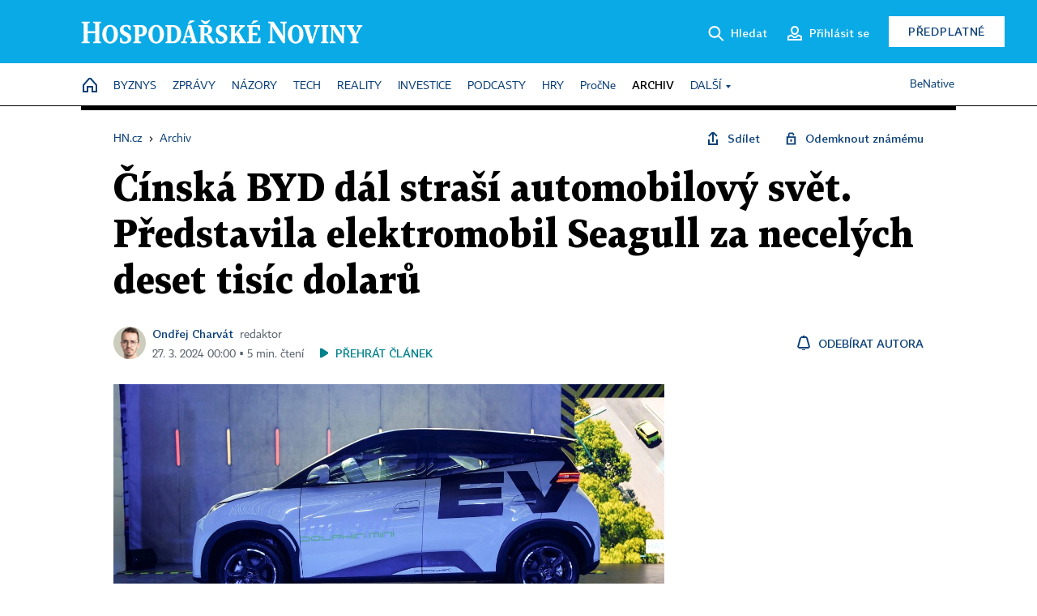

--- FILE ---
content_type: text/html; charset=windows-1250
request_url: https://archiv.hn.cz/c1-67308270-cinsky-byd-dal-strasi-automobilovy-svet-predstavil-elektromobil-seagull-za-necelych-deset-tisic-dolaru
body_size: 80747
content:
<!DOCTYPE html>
<!-- fe5; [1.5111] -->
<html lang="cs">
<head>
	<meta charset="windows-1250">
	<meta name="language" content="cs">
	<title>Čínská BYD dál straší automobilový svět. Představila elektromobil Seagull za necelých deset tisíc dolarů | Hospodářské noviny (HN.cz)</title>


	<meta name="viewport" content="initial-scale=1.0, width=device-width">
	<meta name="description" content="Největší výrobce elektroaut na světě, čínská firma BYD, vypustila do světa nový vůz. Cena modelu Seagull bere dech a evropským i americkým výrobcům musí nutně přidělávat vrásky. Auto se na čínském trhu prodává v přepočtu za 9700 dolarů (tedy zhruba 225 tisíc korun). Malý vůz vedle ceny láká i svou...">
	<meta name="keywords" content="BYD, elektromobilita, elektromobil, auto, automobilový průmysl, automobilový trh, prodej, Volkswagen, Škoda Auto, Tesla, newsletter Byznys, newsletter Peníze">
	<meta name="author" content="Ondřej Charvát">
	<meta name="copyright" content="&copy; 2026 Economia, a.s.">
	<meta name="referrer" content="no-referrer-when-downgrade">
	<meta name="robots" content="max-image-preview:standard">
	<meta name="robots" content="max-snippet:-1">

	<meta name="facebook-domain-verification" content="1vzl0v0f1vma5x4519sbv50ibgqhl1">

	
	<meta property="fb:pages" content="93433992603">
	<meta property="fb:admins" content="1612230751">
	<meta property="fb:app_id" content="160152434038663">

	<meta property="og:site_name" content="Hospodářské noviny (HN.cz)">
	<meta property="og:email" content="hn@economia.cz">
	<meta property="og:phone_number" content="+420233071111">
	<meta property="og:fax_number" content="+420224800370">
	<meta property="article:publisher" content="https://www.facebook.com/hospodarky">
	<meta name="twitter:site" content="@hospodarky">

		<link rel="canonical" href="https://archiv.hn.cz/c1-67308270-cinsky-byd-dal-strasi-automobilovy-svet-predstavil-elektromobil-seagull-za-necelych-deset-tisic-dolaru">
				
					
	<meta name="googlebot" content="noarchive,snippet">

	<meta property="og:type" content="article">
	<meta property="og:url" content="https://hn.cz/c1-67308270-cinsky-byd-dal-strasi-automobilovy-svet-predstavil-elektromobil-seagull-za-necelych-deset-tisic-dolaru">
	<meta property="og:title" content="Čínská BYD dál straší automobilový svět. Představila elektromobil Seagull za necelých deset tisíc dolarů">
	<meta property="og:description" content="Největší výrobce elektroaut na světě, čínská firma BYD, vypustila do světa nový vůz. Cena modelu Seagull bere dech a evropským i americkým výrobcům musí nutně přidělávat vrásky. Auto se na čínském trhu prodává v přepočtu za 9700 dolarů (tedy zhruba 225 tisíc korun). Malý vůz vedle ceny láká i svou...">
	<meta property="og:image" content="https://img.ihned.cz/attachment.php/740/79277740/t2gnTIl0OUBw93JNPVKMuWhxQkiSHGod/tag_reuters.com_2024_newsml_RC2TB6AH4CJ5_1705108189_1_.jpg">
	<meta property="og:locale" content="cs_CZ">

		<meta property="article:published_time" content="2024-03-27T00:00:00+01:00">
	<meta property="article:tag" content="BYD, elektromobilita, elektromobil, auto, automobilový průmysl, automobilový trh, prodej, Volkswagen, Škoda Auto, Tesla, newsletter Byznys, newsletter Peníze">
	<meta property="article:section" content="HN">
	<meta name="news_keywords" content="BYD, elektromobilita, elektromobil, auto, automobilový průmysl, automobilový trh, prodej, Volkswagen, Škoda Auto, Tesla, newsletter Byznys, newsletter Peníze">

	<meta name="twitter:card" content="summary_large_image">
	<meta name="twitter:creator" content="charvat_ondrej">	<meta name="twitter:title" content="Čínská BYD dál straší automobilový svět. Představila elektromobil Seagull za necelých deset tisíc dolarů">
	<meta name="twitter:description" content="Největší výrobce elektroaut na světě, čínská firma BYD, vypustila do světa nový vůz. Cena modelu Seagull bere dech a evropským i americkým výrobcům musí nutně přidělávat vrásky. Auto se na čínském trhu prodává v přepočtu za 9700 dolarů (tedy zhruba 225 tisíc korun). Malý vůz vedle ceny láká i svou...">
	<meta name="twitter:image" content="https://img.ihned.cz/attachment.php/740/79277740/t2gnTIl0OUBw93JNPVKMuWhxQkiSHGod/tag_reuters.com_2024_newsml_RC2TB6AH4CJ5_1705108189_1_.jpg">
	<meta name="twitter:url" content="https://hn.cz/c1-67308270-cinsky-byd-dal-strasi-automobilovy-svet-predstavil-elektromobil-seagull-za-necelych-deset-tisic-dolaru">

	<link href="//hn.cz/css/v3/styles.css?26010715" rel="stylesheet" type="text/css">

	
<!-- Google Tag Manager -->
<script>(function(w,d,s,l,i){w[l]=w[l]||[];w[l].push({'gtm.start':
new Date().getTime(),event:'gtm.js'});var f=d.getElementsByTagName(s)[0],
j=d.createElement(s),dl=l!='dataLayer'?'&l='+l:'';j.async=true;j.src=
'//www.googletagmanager.com/gtm.js?id='+i+dl;f.parentNode.insertBefore(j,f);
})(window,document,'script','dataLayer','GTM-NPKTHP');</script>
<!-- End Google Tag Manager -->

	<script src="https://apis.google.com/js/client:platform.js?onload=start"></script>
	<script src="//hn.cz/js/vendor/jquery.js"></script>
	<script src="//hn.cz/js/vendor/jquery.cookie.js"></script>

	<script src="//hn.cz/js/cmp-init.js?21121616" charset="UTF-8"></script>
	<script src="//hn.cz/js/cmp-loader.js?25033113" charset="UTF-8"></script>

	<script src="//hn.cz/js/vendor/swiper-bundle.min.js"></script>
	<script src="https://asset.stdout.cz/fe/external/iframe.js" id="videohub_jscore"></script>
	<script src="//hn.cz/js/common.js?25121114" charset="UTF-8"></script>
	<script src="//hn.cz/js/sh.js?25070812" charset="UTF-8"></script>

	<script src="//hn.cz/js/oauth.js?25060911" charset="UTF-8" id="oauth-script" data-google-oauth-client-id="620603146776-l72im3egblf6h540rtcsb268554hcvl7.apps.googleusercontent.com"></script>
	<script src="//hn.cz/js/v2/payments_article_purchase.js?24060615" charset="UTF-8"></script>
	<script src="//hn.cz/js/jquery.modal-overlay.js?25093011" charset="UTF-8"></script>
	<script src="//hn.cz/js/jquery.modal-menu.js?24012515" charset="UTF-8"></script>
	<script src="//hn.cz/js/jquery.gallery.js?22101710" charset="UTF-8"></script>
	<script src="//hn.cz/js/jquery.iobjects.js?25121515" charset="UTF-8"></script>

	<script src="//hn.cz/js/v3/plugins.js?26012014" charset="UTF-8"></script>
	<script src="//hn.cz/js/tts.js?25101315" charset="UTF-8"></script>
	<script src="//hn.cz/js/v3/main.js?25101315" charset="UTF-8"></script>

	
	<link rel="icon" href="//hn.cz/img/v3/hn-icon.svg">
	<link rel="mask-icon" href="//hn.cz/img/v3/hn-icon.svg" color="#ffffff">
	<link rel="apple-touch-icon" href="//hn.cz/img/v3/hn-touch-icon.png">
	<meta name="theme-color" content="#ffffff">
	<link rel="manifest" href="https://hn.cz/js/manifests/HN_manifest.json"><!-- -->
	

	
	<script type="application/ld+json">
	{
		"@context": "https://schema.org",
		"@type": "NewsArticle",
		"publisher": {
			"@type": "Organization",
			"name": "Economia, a.s.",
			"logo": {
				"@type": "ImageObject",
				"url": "https://hn.cz/img/economia_logo.jpg"
			}
		},

		"url": "https://archiv.hn.cz/c1-67308270-cinsky-byd-dal-strasi-automobilovy-svet-predstavil-elektromobil-seagull-za-necelych-deset-tisic-dolaru",
		"mainEntityOfPage": "https://archiv.hn.cz/c1-67308270-cinsky-byd-dal-strasi-automobilovy-svet-predstavil-elektromobil-seagull-za-necelych-deset-tisic-dolaru",
		"headline": "Čínská BYD dál straší automobilový svět. Představila elektromobil Seagull za necelých deset tisíc dolarů",
		"image": "https://img.ihned.cz/attachment.php/740/79277740/t2gnTIl0OUBw93JNPVKMuWhxQkiSHGod/tag_reuters.com_2024_newsml_RC2TB6AH4CJ5_1705108189_1_.jpg",
		"datePublished": "2024-03-27T00:00:00+01:00",
		"dateModified": "2024-03-27T00:00:00+01:00",
		"author": {
			"@type": "Person",
			"name": "Ondřej Charvát"
		},
		"description": "Největší výrobce elektroaut na světě, čínská firma BYD, vypustila do světa nový vůz. Cena modelu Seagull bere dech a evropským i americkým výrobcům musí nutně přidělávat vrásky. Auto se na čínském trhu prodává v přepočtu za 9700 dolarů (tedy zhruba 225 tisíc korun). Malý vůz vedle ceny láká i svou...",

		"isAccessibleForFree": "False",
		"hasPart": {
			"@type": "WebPageElement",
			"isAccessibleForFree": "False",
			"cssSelector": ".paywall-part"
		}
	}
	</script>

<script src="//hn.cz/js/v3/microeshop.js?25070714" charset="UTF-8"></script>
<script>
var microeshop = new _MICROESHOP({
	shopKey: 'hn',
	articleId: 67308270,
	productsListTarget: '.products-list',
	waitingStages: [20,45],
	templates: {
		productItem: '#microeshop_screens .templates .product-item',
		selectedProductItem: '#microeshop_screens .templates .selected-product',
		savedCardItem: '#microeshop_screens .templates .saved-card',
		loggedUserItem: '#microeshop_screens .templates .logged-user',

		screenProducts: '#microeshop_screens .screen-products',
		screenLogin: '#microeshop_screens .screen-login',
		screenHasProduct: '#microeshop_screens .screen-has-subscription',
		screenPayment: '#microeshop_screens .screen-payment',
		screenPaymentStatus: '#microeshop_screens .screen-paymentstatus',

		loadingSpinner: '#microeshop_screens .templates .loading-dialog'
	},
	events: {
		onShow: function() {
			this._sendGA4Event('ec.item_view');
			this.screenProductSelection();
		},
		onProductSelect: function(product) {
			var node = this.contentWrapper.find('.product-'+product.id);
			node.parent().find('.selected').removeClass('selected');
			node.addClass('selected');
			this.contentWrapper.find('.action-login .price').text(product.price_to_pay);
			this._sendGA4Event('ec.add_to_cart');
		},
		onTokenSelect: function(token) {
			var node = this.contentWrapper.find('.card-token-'+token);
			node.parent().find('.selected').removeClass('selected');
			node.addClass('selected');
		},
		onOrderCreated: function() {
			this._sendGA4Event('ec.begin_checkout');
			this.screenPaymentStatus('waiting');
		},
		onOrderCreateFailed: function(error) {
			this.screenPaymentStatus('failed', error);
		},
		onOrderStateChecked: function(response) {
			if(response.status === false) {
				this.screenPaymentStatus('failed');
				return;
			}
			if(response.check_again === false) {
				if(response.payment_status === 'ok') {
					this._sendGA4Event('ec.purchase');
				}
				this.screenPaymentStatus(response.payment_status, response.payment_error);
				return;
			}

			this._checkOrderState();
		},
		onCardWidgetShow: function() {
			this.contentWrapper.find('.buttons').removeClass('hidden');
		},
		onCardWidgetSuccess: function() {
			this.contentWrapper.find('.buttons').addClass('hidden');
			var target = this.contentWrapper.find('.screen-payment .widget-wrapper');
			target.empty();
			this._showLoading(target);
		},
		onPaymentStatusScreenShow: function(screen, status, error) {
			if(status === 'ok') {
				$('.target-email', screen).text(this.state.user.email);
			}
		}
	},
	createDialog: function(content) {
		pulldown._overlay(
			$('<div>', { class: 'microeshop-wrapper' }).append(content),
			true,
			"microeshop-overlay"
		);
		return $('.microeshop-overlay .microeshop-wrapper');
	},
	createProductItem: function(data) {
		return this._hydrate('productItem', data);
	},
	createSelectedProductItem: function(data) {
		return this._hydrate('selectedProductItem', data);
	},
	createLoadingWidget: function() {
		return this.templates.loadingSpinner.clone();
	},
	createUserHasProductDialog: function(status, screen) {
		$('.target-email', screen).text(this.state.user.email);
		return screen;
	},
	getLoggedUser: function() {
		return ecoLogin && ecoLogin.user_email ? {
			email: ecoLogin.user_email,
			logged: ecoLogin.logged
		} : null;
	},
	createOauthLoginForm: function(state) {
		// nacteni soc metod

		var services = [];
		var oauthContainer = state.find('.login-methods');
		var servicesBtns = oauthContainer.find('.oauth_button');

		var callback = $.proxy((response) => {
			$('.oauth_error_wrapper, .oauth_error_wrapper > *', this.contentWrapper).removeClass("visible");
			$('.oauth_error_wrapper .error-unknown', this.contentWrapper).addClass('visible');

			if(response.status !== 'success') {
				$('.oauth_error_wrapper', this.contentWrapper).addClass("visible");
				if($('.oauth_error_wrapper .error-'+response.code, this.contentWrapper).length) {
					$('.oauth_error_wrapper .error-unknown', this.contentWrapper).removeClass('visible');
				}
				$('.oauth_error_wrapper .error-'+response.code, this.contentWrapper).addClass("visible");
				return;
			}
			if(ecoLogin) {
				ecoLogin.loadUserInfo(false);
			}

			this.screenLogin();
		}, this);

		for(var i=0;i<servicesBtns.length;i++) {
			var btn = $(servicesBtns[i]);
			btn.data('after_login_callback', callback);
			services.push(btn.data('service'));
		}
		oAuthLogin.init(services, oauthContainer);
		if(services.length > 0) {
			state.find('.oauth').removeClass('hidden');
		}
		return state;
	}
});

var microeshop_anchors = function(selector) {
	$(selector)
		.prop('href', 'javascript:void(0);')
		.click(function () {
			if ($(this).hasClass('in-progress')) { return; }
			$(this).addClass('in-progress');
			var index = 0;
			if ($(this).data('product-by-index')) { index = parseInt($(this).data('product-by-index'), 10); }
			if (microeshop.init(index)) {
				pulldown.microeshop();
			} else {
				alert('Omlouváme se, nepodařilo se načíst produkty nebo došlo k jiné chybě. Zkuste to prosím později.');
			}
			$(this).removeClass('in-progress');
		})
	;
};

$(document).ready(function() {
	microeshop.init();	microeshop_anchors('.microeshop-anchor, .offer-microeshop-anchor');
});

</script>

		<script>
			var tts;
			$(function(){ tts = new _TTS({ hintBox: null }); });
		</script>
	
<script>
	IHNED_meta.article = {
		id:			67308270,
		canonical:	'https://archiv.hn.cz/c1-67308270-cinsky-byd-dal-strasi-automobilovy-svet-predstavil-elektromobil-seagull-za-necelych-deset-tisic-dolaru',
		pubdate:	'2024-03-26 16:19:00',
		title:		'Čínská BYD dál straší automobilový svět. Představila elektromobil Seagull za necelých deset tisíc dolarů',
		preview_image: 'https://img.ihned.cz/attachment.php/810/79277810/dkgFVMuN4nLcSibGp5t0sBfT3WQEKHOv/MX-2.jpg',
		source:		10000100,
		source_name: 'HN.HN.CZ',
		subsource:	10000232,
		slot:		11019100,
		subslot:	11138270,
		authors:	['Ondřej Charvát'],
		tags:		['BYD','elektromobilita','elektromobil','auto','automobilový průmysl','automobilový trh','prodej','Volkswagen','Škoda Auto','Tesla','newsletter Byznys','newsletter Peníze'],
		chains:		'10010060,10003550,10084500,10078290,10078440',
		locked:		true,
		paywall_type:	'hard',
		locked_for_user: true,
		lock_status:	''
	};

	$(document).ready(function() { GA4.article_detail(); });
</script>

		<script type="text/javascript">
		var page = {
			section: 'archiv',
			subsection: '',
			ga4_type: 'detail'
		};

		sh_b.ts = '1769001722';

		_saseco.push_keywords('BYD;elektromobilita;elektromobil;auto;automobilový průmysl;automobilový trh;prodej;Volkswagen;Škoda Auto;Tesla;newsletter Byznys;newsletter Peníze');
		_saseco.set_site('ihned');
		_saseco.set_area('default');
		_saseco.set_targets_id('67308270');
		</script>
<script src="https://ai.hn.cz/pub/loader.min.js?202503" charset="UTF-8" async></script>
<script>

		var p = '0A0000_d';
		var branding_cfg = {};

		
		if (0) _saseco.targets.ap='1z';
		if (0) {
			_saseco.targets.ap=1;
			ppc_1_enabled = false;
			seznam_ads_enabled = false;
		} else if (seznam_ads_enabled) {
			eco_cmp_queue.push({
				'cmd': 'checkByPreset',
				'preset': 'seznam',
				'callback': function() {
					if (!isFromSeznam(true)) { return; }
					_saseco.targets.ab='sez';
					seznam_ads = true;
				}
			});
		}

		if (typeof branding_cfg.brand !== 'undefined' && typeof branding_cfg.brand.SAS !== 'undefined' && branding_cfg.brand.SAS) {
			_saseco.targets.ab = branding_cfg.brand.SAS;
		}

		if ($.cookie('user__aamhash')) { var aamDeclaredID = $.cookie('user__aamhash'); }

		
	_saseco.targets.template='article';

	</script>

	
	
		<script src="//hn.cz/js/gemius.js?22021711"></script>
		
	
	<script src="//hn.cz/js/ga4.js?26012014" charset="UTF-8"></script>

	<script type="text/javascript">
	
		window._sasic_queue = window._sasic_queue || [];
		window._sashec_queue = window._sashec_queue || [];
		window.AlsOptions = { tag: 'hn' };
		document.write('<sc' + 'ript type="text/javascript" src="' + '//prod-snowly-sasic.stdout.cz/dist/hn/sasic.min.js' + '" onLoad="_sasic.init()"></sc' + 'ript>');
		document.write('<sc' + 'ript type="text/javascript" src="' + '//prod-snowly-sasic.stdout.cz/libs/sashec-connector.min.js' + '" onLoad="_sashec.init()"></sc' + 'ript>');
		_sashec_queue.push(['group', { site:_saseco.get_site(), area:_saseco.get_area(), keyword:_saseco.keywords, targets:_saseco.targets, callback: _saseco.callback }]);
	
	</script>

</head>
<body class="bt90 body0 page-0A0000_d s2-A page-article-detail article-detail article-67308270" id="top">
	
<!-- Google Tag Manager (noscript) -->
<noscript><iframe src="https://www.googletagmanager.com/ns.html?id=GTM-NPKTHP" height="0" width="0" style="display:none;visibility:hidden"></iframe></noscript>
<!-- End Google Tag Manager (noscript) -->


	<header>
		<div class="header-wrapper">
			<div class="hn-lista">
				<div class="wrapper">
					<div class="logo">
						<a href="https://hn.cz/">
							<img src="https://hn.cz/img/v3/logo_hospodarske_noviny.svg" alt="Hospodářské noviny">
						</a>
					</div>
					<div class="menu-right">
						<a href="javascript:;" class="button simple button-search" onclick="$('.header-search').removeClass('hidden'); $('.header-search .search-what').focus();"><span class="ico ico-search"></span><span class="after">Hledat</span></a>
						<span class="button-tts desktop-only" title="Zobrazit playlist audio článků"></span>
						<span class="button-pocket desktop-only" title="Články uložené na později"></span>
						<a href="javascript:;" class="button simple button-login desktop-only"><span class="ico ico-profile"><span class="initials"></span></span><span class="text-not-logged after">Přihlásit se</span><span class="text-logged after">Můj účet</span></a>
						<a href="https://predplatne.hn.cz/" target="_blank" class="button inverted button-subscription" onclick="GA4.button_click($(this), 'subscription');">Předplatné</a>
						<a href="javascript:;" class="button simple button-menu-trigger no-desktop" onclick="header.toggleMobileMenu();"><span class="ico ico-menu"></span></a>
					</div>
					<form class="header-search hidden" action="https://hn.cz/#result" method="GET">
						<input type="text" name="search[what]" class="search-what" data-type="main" placeholder="Hledat na HN.cz ...">
						<button class="button search-button ico-search"><span class="desktop-only">Hledat</span></button>
						<span class="ico-close" onclick="$('.header-search').addClass('hidden');"></span>
						<input type="hidden" name="p" value="000000_search">
					</form>
				</div>
			</div>
			<div class="menu-wrapper">
				<div class="wrapper">
					<div class="menu-header">
						<div class="wrapper">
							<span class="button-tts" title="Zobrazit playlist audio článků"></span>
							<span class="button-pocket" title="Články uložené na později"></span>
							<a href="javascript:;" class="button simple button-login"><span class="ico ico-profile"><span class="initials"></span></span><span class="text-not-logged">Přihlásit se</span><span class="text-logged">Můj účet</span></a>
							<a href="https://predplatne.hn.cz/" target="_blank" class="button inverted button-subscription" onclick="GA4.button_click($(this), 'subscription');">Předplatné</a>
						</div>
					</div>
					
						<div class="menu">
	<nav class="navig" data-position="header">
			<ul class="swiper-wrapper ">
			<li class="swiper-slide home menu-home"><a href="https://hn.cz/" title="" target="_self"><span>Home</span></a></li>
			<li class="swiper-slide menu-byznys"><a href="https://byznys.hn.cz/" title="" target="_self"><span>Byznys</span></a></li>
			<li class="swiper-slide menu-zpravy"><a href="https://zpravy.hn.cz/" title="" target="_self"><span>Zprávy</span></a></li>
			<li class="swiper-slide menu-nazory"><a href="https://nazory.hn.cz/" title="" target="_self"><span>Názory</span></a></li>
			<li class="swiper-slide menu-tech"><a href="https://tech.hn.cz/" title="" target="_self"><span>Tech</span></a></li>
			<li class="swiper-slide menu-reality"><a href="https://byznys.hn.cz/reality/" title="" target="_self"><span>Reality</span></a></li>
			<li class="swiper-slide menu-investice"><a href="https://investice.hn.cz/" title="" target="_self"><span>Investice</span></a></li>
			<li class="swiper-slide menu-podcasty"><a href="https://podcasty.hn.cz/" title="" target="_self"><span>Podcasty</span></a></li>
			<li class="swiper-slide menu-hry"><a href="https://hn.cz/hry" title="" target="_self"><span>Hry</span></a></li>
			<li class="swiper-slide capitalize"><a href="https://procne.hn.cz/" title="" target="_self"><span>PročNe</span></a></li>
			<li class="swiper-slide menu-archiv"><a href="https://archiv.hn.cz/" title="" target="_self"><span>Archiv</span></a></li>
			<li class="swiper-slide submenu-anchor" data-submenu="submenu_163100"><span title="">Další</span></li>
		</ul>

									<div class="sub-menu hidden" id="submenu_163100">
									<ul class="swiper-wrapper menu-links">
			<li class="swiper-slide "><a href="https://hn.cz/tagy/Jak-nastartovat-sever-357605" title="" target="_self"><span>Jak nastartovat sever</span></a></li>
			<li class="swiper-slide "><a href="https://specialy.hn.cz/" title="" target="_self"><span>Speciály HN</span></a></li>
			<li class="swiper-slide "><a href="https://vikend.hn.cz/" title="" target="_self"><span>Víkend</span></a></li>
			<li class="swiper-slide "><a href="https://stavba.hn.cz/" title="" target="_self"><span>Magazín Stavba</span></a></li>
			<li class="swiper-slide "><a href="https://hn.cz/knihy-hn" title="" target="_self"><span>Knihy HN</span></a></li>
		</ul>

									<ul class="swiper-wrapper menu-links">
			<li class="swiper-slide "><a href="https://eventy.hn.cz/" title="" target="_self"><span>Eventy</span></a></li>
			<li class="swiper-slide "><a href="https://hn.cz/tagy/Green-Deal-355623" title="" target="_self"><span>Green Deal</span></a></li>
			<li class="swiper-slide "><a href="https://hn.cz/inovatori/" title="" target="_self"><span>Inovátoři roku</span></a></li>
			<li class="swiper-slide "><a href="https://byznys.hn.cz/zenyceska/" title="" target="_self"><span>Top ženy</span></a></li>
			<li class="swiper-slide "><a href="https://nejbanka.hn.cz/" title="" target="_self"><span>Nej banka / Nej pojišťovna</span></a></li>
		</ul>

									<ul class="swiper-wrapper menu-links">
			<li class="swiper-slide "><a href="https://predplatne.hn.cz/" title="" target="_self"><span>Předplatné</span></a></li>
			<li class="swiper-slide "><a href="https://hn.cz/tiraz/" title="" target="_self"><span>Redakce</span></a></li>
			<li class="swiper-slide "><a href="https://www.economia.cz/ceniky-inzerce/" title="" target="_self"><span>Inzerce</span></a></li>
			<li class="swiper-slide "><a href="https://www.economia.cz/contact/" title="" target="_self"><span>Kontakty</span></a></li>
			<li class="swiper-slide "><a href="https://hn.cz/news/" title="" target="_self"><span>Newslettery</span></a></li>
		</ul>

									<ul class="swiper-wrapper menu-links">
			<li class="swiper-slide "><a href="https://ekonom.cz/" title="" target="_self"><span>Ekonom</span></a></li>
			<li class="swiper-slide "><a href="https://logistika.ekonom.cz/" title="" target="_self"><span>Logistika</span></a></li>
			<li class="swiper-slide "><a href="https://pravniradce.ekonom.cz/" title="" target="_self"><span>Právní rádce</span></a></li>
			<li class="swiper-slide "><a href="https://hn.cz/hry" title="" target="_self"><span>Hry</span></a></li>
			<li class="swiper-slide "><a href="https://www.economia.cz/" title="" target="_self"><span>Economia</span></a></li>
		</ul>

						</div>
			
			<ul class="swiper-wrapper ">
			<li class="swiper-slide menu-benative capitalize"><a href="https://benative.hn.cz/" title="" target="_self"><span>BeNative</span></a></li>
		</ul>

	
	</nav>
</div>

					
				</div>
			</div>
			<div class="hidden">
				<div class="account-menu">
					<div class="profile">
						<span class="image no-image"><span class="initials"></span></span>
						<div class="name"></div>
					</div>
					<ul class="menu-links">
						<li><a href="https://ucet.hn.cz" class="menu-item item-account">Nastavení účtu</a></li>
						<li><a href="https://ucet.hn.cz/predplatne/" class="menu-item item-subscriptions">Moje předplatné</a></li>
						<li><a href="javascript:;" class="menu-item item-logout">Odhlásit se</a></li>
					</ul>
				</div>
			</div>
		</div>
	</header>
	<script>
				$('.menu:not(.submenu) .menu-archiv').addClass("active");
		header.init();
	</script>

	<!-- a wrapper -->
	<div id="brand-a" class="brand-a"><div id="brand-b" class="brand-b"><div id="brand-c" class="brand-c">

	<!-- all-wrapper -->
	<div class="all-wrapper">

		<div class="a-wrapper leader">
	<div id="a-leader" class="a-content">
		<script type="text/javascript">
	_saseco.queue_push(['position','a-leader',{size:['leader','79a','91a','92a','11a','21a']}]);
</script>
	</div>
</div>
		<div class="a-wrapper strip-1">
	<div id="a-strip-1" class="a-content">
		<script type="text/javascript">
			_saseco.queue_push(['position','a-strip-1',{ size:'strip', pos:'1', async:false }]);
		</script>
	</div>
</div>

		<div class="content">
		<!-- content start -->



	<div class="article-header gap">
	<div class="wrapper-fixed"><div class="wrapper">
		<div class="tools">
			

<div class="breadcrumbs">
	<a href="https://hn.cz/"><span>HN.cz</span></a>
	<span>&rsaquo;</span>
			<a href="https://archiv.hn.cz"><span>Archiv</span></a>
									</div>

			<div class="article-sharing">
				<span class="article-sharing-bg" onclick="$('.article-sharing').toggleClass('unpacked');"></span>
				<span class="ico-menu-small" onclick="$('.article-sharing').toggleClass('unpacked');"></span>
				<div class="article-sharing-wrap">
					<a href="javascript:;" class="button simple with-icon" id="button-share" title="Sdílet"><span class="ico ico-share"></span><span class="after">Sdílet</span></a>
										<a href="javascript:;" class="button simple with-icon" id="button-opentofriend" title="Odemknout známému"><span class="ico ico-lock-open blue"></span><span class="after">Odemknout známému</span></a>
				</div>
			</div>
		</div>
				<h1 class="tts-prop-name tts-part" data-url="https://archiv.hn.cz/c1-67308270-cinsky-byd-dal-strasi-automobilovy-svet-predstavil-elektromobil-seagull-za-necelych-deset-tisic-dolaru"
		    data-tts-prop="name" data-tts-part="0">Čínská BYD dál straší automobilový svět. Představila elektromobil Seagull za necelých deset tisíc dolarů</h1>
	</div></div>
	<div class="article-meta">
		<div class="article-meta-wrap">
											<div class="authors tts-prop-author tts-part" data-tts-prop="author" data-tts-part="0">
											<span class="photos">
							<a href="https://hn.cz/autori/ondrej-charvat-19627900">
																							<img src="https://img.ihned.cz/attachment.php/390/80208390/HIPcLwAat4091v5GEJWiupCr2Ogl3qRs/Charvat_Ondrej_WebBAR.png" title="Ondřej Charvát" />
															</a>
						</span>
						<a href="https://hn.cz/autori/ondrej-charvat-19627900">Ondřej Charvát</a><span class="work-position">redaktor</span>									</div>
																			<div class="publish_date time">
																<span>27. 3. 2024&nbsp;00:00&nbsp;&squf;
				5&nbsp;min.&nbsp;čtení</span>
				&nbsp; &nbsp; <span id="tts-start-wrap"><span id="tts-start" class="tts-status-bar"></span><span id="tts-player-micro" class="inactive"><span class="tts-status-bar"></span><span class="tts-progress-bar micro empty"></span></span></span>
			</div>
		</div>
														<div class="author-subscribe">
													<a href="javascript:" class="object-subscribe ico ico-bell"
							   onclick="object_subscription.switch($(this),3,19627900,'Ondřej Charvát','fill');"
							   title="Odebírat články autora: Ondřej Charvát"
							   data-add="Odebírat autora" data-remove="Zrušit odběr"
							   data-target=".article-meta-wrap .authors > a:nth-child(2)"><span>Odebírat autora</span></a>
												</div>
					
		
	</div>
</div>

<div class="wrapper-cols gap-big">
	<div class="column col1">
		<div class="article-primary-area" id="articlePrimaryTarget">
		<div class="main-image">
		<div class="article-image-wrapper image-wrapper">
			<img src="https://img.ihned.cz/attachment.php/740/79277740/t2gnTIl0OUBw93JNPVKMuWhxQkiSHGod/tag_reuters.com_2024_newsml_RC2TB6AH4CJ5_1705108189_1_.jpg" alt="tag reuters com 2024 newsml RC2TB6AH4CJ5 1705108189 1">
			
		</div>
		<div class="image-meta">
			<span class="content" title="Skrýt popis">
				<span class="title">Elektrické auto Seagull (Dolphin Mini) od značky BYD (akronym pro Built Your Dreams). BYD za loňský rok předběhla ve výrobě americkou Teslu. Vyrobila více než tři miliony nízkoemisních vozidel. </span>
												<span class="author">Autor &squf; <a href="https://hn.cz/autori/reuters-toya-sarno-jordan-19714750">REUTERS/Toya Sarno Jordan</a></span>
							</span>
			<span class="ico-up" title="Zobrazit popis"></span>
		</div>
	</div>
	<script>
		var fullImgData = {
			type: 'info_graphic',
			_config: {
				name: '',
				image: {
					url: 'https://img.ihned.cz/attachment.php/790/79277790/6lDu8vBAfJ9y0WT1jIdhH3EMFwc4oUp5/MX-2.jpg'
				},
				description: null
			}
		};
		var fullImg = new IO_info_graphic(fullImgData._config);
		$('.main-image img').click(function() {
			pulldown.mediaPopup(fullImgData, fullImg.createStructure(), null);
		});

		$('.main-image .image-meta').click(function() { $('.main-image .image-meta').toggleClass('switched'); });
	</script>
		
</div>


<div class="article-content gap article-body tts-prop-body" data-tts-prop="body" data-tts-hash="e198fdda9fa276c3c6ed064835eb2d05">
	<div class="article-body-part free-part"><p dir="ltr"><span class="first-letter" data-letter="N">N</span>ejvětší výrobce elektroaut na světě, <a href="https://specialy.hn.cz/c1-67256470-cinsky-naskok-v-elektromobilech-co-musi-evropske-znacky-zmenit-aby-mely-sanci-dohnat-dravce">čínská firma BYD</a>, vypustila do světa nový vůz. Cena modelu Seagull bere dech a evropským i americkým výrobcům musí nutně přidělávat vrásky. Auto se na <a href="https://archiv.hn.cz/c1-67281660-cina-se-stala-nejvetsim-svetovym-vyvozcem-aut-na-vrchol-ji-pomohla-hlavne-expanze-na-rusky-trh"><span>čínském trhu</span></a> prodává v přepočtu za 9700 dolarů (tedy zhruba 225 tisíc korun). Malý vůz vedle ceny láká i svou přezdívkou &#8222;lamborghini mini&#8220;, protože za jeho vzhledem stojí bývalý designér italského výrobce Wolfgang Egger.   </p>

	<div class="info-content-left"><span class="ico ico-clock violet"></span>Zbývá vám ještě 90&nbsp;% článku</div>

			<div class="paywall-summary">
		<h2>Co se dočtete dál</h2>
		<ul>
					<li>Jaké má Seagull parametry.</li>
					<li>Na jakých trzích se prodává.</li>
					<li>Jak je na tom konkurence.</li>
				</ul>
	</div>
	
	<div class="paywall paywall-dialog tts-static tts-part pw-variant-1" data-tts-prop="static" data-tts-part="paywall_hn_v1" data-variant="1" data-percent="8">
		<div class="title">První 2&nbsp;měsíce předplatného za&nbsp;40&nbsp;Kč</div>
		<div class="content">
			<div class="part-left">
				<ul class="benefits">
									<li>První 2 měsíce za 40 Kč/měsíc, <span>poté za&nbsp;199&nbsp;Kč&nbsp;měsíčně</span></li>
					<li>Možnost kdykoliv zrušit</li>
					<li>Odemykejte obsah pro přátele</li>
					<li>Všechny články v audioverzi + playlist</li>
								</ul>
				<div class="wrap-btn">
					<a href="https://predplatne.hn.cz/?backlink=https://archiv.hn.cz/c1-67308270-cinsky-byd-dal-strasi-automobilovy-svet-predstavil-elektromobil-seagull-za-necelych-deset-tisic-dolaru" class="button microeshop-anchor" data-text="předplatné">
						Předplatit za 40 Kč					</a>
					
				</div>
			</div>
			<div class="part-right">
				<div class="notes">
					<div class="notes-title">Máte již předplatné?</div>
					<a href="javascript:;" id="button_pw_login" data-text="přihlášení" class="button simple"
					   onclick="ecoLogin.loginDialog();"
					>Přihlásit se</a>
				</div>
			</div>
		</div>
		<div class="promo-area" id="paywall_promo_area"><!--div style="margin: 24px 0 16px; text-align: center;">
<a href="">
<img src="" alt="" class="no-mobile" style="height: auto; max-width: 100%;">
<img src="" alt="" class="mobile-only">
</a>
</div--></div>
	</div>
					<div class="end-article-dot tags">
				<ul>
																													<li id="tag-357845"><a href="https://hn.cz/tagy/BYD-357845" title="BYD">#BYD</a></li>
																													<li id="tag-246923"><a href="https://hn.cz/tagy/elektromobilita-246923" title="elektromobilita">#elektromobilita</a></li>
																													<li id="tag-198023"><a href="https://hn.cz/tagy/elektromobil-198023" title="elektromobil">#elektromobil</a></li>
																													<li id="tag-146443"><a href="https://hn.cz/tagy/auto-146443" title="auto">#auto</a></li>
																													<li id="tag-27246"><a href="https://hn.cz/tagy/automobilovy-prumysl-27246" title="automobilový průmysl">#automobilový průmysl</a></li>
																													<li id="tag-268466"><a href="https://hn.cz/tagy/automobilovy-trh-268466" title="automobilový trh">#automobilový trh</a></li>
																													<li id="tag-1566"><a href="https://hn.cz/tagy/prodej-1566" title="prodej">#prodej</a></li>
																													<li id="tag-339604"><a href="https://hn.cz/tagy/Volkswagen-339604" title="Volkswagen">#Volkswagen</a></li>
																													<li id="tag-926"><a href="https://hn.cz/tagy/Skoda-Auto-926" title="Škoda Auto">#Škoda Auto</a></li>
																													<li id="tag-136343"><a href="https://hn.cz/tagy/Tesla-136343" title="Tesla">#Tesla</a></li>
																																																									<li id="tag-356945"><a href="https://ihned.us8.list-manage.com/subscribe?u=5ec4c91d59d1b26aefb919e61&id=8a3f65e414" title="newsletter Byznys">#newsletter Byznys</a></li>
																																																									<li id="tag-354983"><a href="https://economia.us8.list-manage.com/subscribe?u=5ec4c91d59d1b26aefb919e61&id=63fef93289" title="newsletter Peníze">#newsletter Peníze</a></li>
									</ul>
			</div>
			
	<div class='a-wrapper wallpaper wallpaper-2'>
	<div id="a-wallpaper-2" class="a-content">
		<script>
			_saseco.queue_push(['position','a-wallpaper-2',{
				size:['wallpaper','mpu','sq3'], async:false, pos:'2'
			}]);
		 
			var recalculate_wallpaper = function() {

				var wrapper = $('#a-wallpaper-2').parent();
				if(!wrapper.hasClass('a-visible')) return;

				var wtop = Math.round(wrapper.offset().top);
				var wbot = wtop + wrapper.height();

				var conflict = false;
				$(".d-elm").each(function() {
					$(this).removeClass('wallpaper-conflict'); // reset

					var btop = Math.round($(this).offset().top);
					var bbot = btop + $(this).height();
					if(
						(wtop < btop && wbot > btop) || // wallpaper zacina nad boxem a konci v boxu
						(wtop > btop && wbot < bbot) || // wallpaper zacina a konci uvnitr boxu
						(wtop < bbot && wbot > bbot) // wallpaper zacina v boxu, konci pod nim
					) {
						$(this).addClass('wallpaper-conflict');
						conflict = true;
					}
				});

				wrapper.removeClass('wallpaper-with-box')
				if(conflict) wrapper.addClass('wallpaper-with-box');
			};

			_saseco.add_manual_callback('recalculate', recalculate_wallpaper);
			$(document).ready(recalculate_wallpaper);
				</script>
	</div>
</div>

	<div class='a-wrapper mediumrectangle mediumrectangle-1'>
	<div id="a-mediumrectangle-1" class="a-content">
		<script>
			var sas_mr1 = 'mediumrectangle';
			if (_saseco.targets.device === 'm') {
				sas_mr1 = ['mediumrectangle','is','prmsquare','square300'];
			}
			_saseco.queue_push(['position','a-mediumrectangle-1',{
				size:sas_mr1, async:false, pos:'1'
			}]);
		</script>
	</div>
</div>

</div>

	
	
					<div class="object-placeholder tags-extra-box tags-extra-box-under"><div class="placeholder-content">
																		<div id="tag-extra-box-356945" class="item"><style>#tag-356945 { display: none; }</style>
<p><i>Chcete vědět, co se děje v české a světové ekonomice? Co si o aktuálních trendech myslí lidé z byznysu, majitelé firem a jejich šéfové? Každý týden v pátek vám naši top autoři přinášejí výběr toho nejlepšího a pohled z byznysové strany. <a href="https://ihned.us8.list-manage.com/subscribe?u=5ec4c91d59d1b26aefb919e61&amp;id=8a3f65e414">Odebírejte Byznys newsletter.</a></i></p></div>
																			<div id="tag-extra-box-354983" class="item"><style>#tag-354983 { display: none; }</style>
<h2>Chcete dostávat investiční texty do e-mailové schránky?</h2>
<p><i>Přihlaste se pravidelnému odebírání <a href="https://economia.us8.list-manage.com/subscribe?u=5ec4c91d59d1b26aefb919e61&id=63fef93289">investičního newsletteru Peníze HN</a>, kde naleznete naše původní analýzy, tipy na dobré čtení nebo glosy analytiků.</i></p>
<a href="https://economia.us8.list-manage.com/subscribe?u=5ec4c91d59d1b26aefb919e61&id=63fef93289"><img class="width-100" title="newsletter Peníze" src="https://img.ihned.cz/attachment.php/600/76043600/vHxDSOJopuKnC4lhFq27GfEc6brWisQN/newsletter_penize_hlavicESka_1_.png" alt="newsletter Peníze" width="769" height="164" align=""></a></div>
							</div></div>
	
	<div id="google-news-link">
		<p style="display: flex; align-items: center; margin: 16px 0 0; font-size: 15px; padding: 4px 10px; background-color: #F8F8F8;">
			<a href="https://news.google.com/publications/CAAqBwgKMP7knwswi--3Aw?hl=cs&gl=CZ&ceid=CZ:cs" target="_blank"
			   style="flex: 0 0 auto; margin-right: 16px;"><img src="https://www.gstatic.com/gnews/logo/google_news_40.png" style="width: 30px;"></a>
			<span class="f-sans">Přidejte si Hospodářské noviny
			<a href="https://news.google.com/publications/CAAqBwgKMP7knwswi--3Aw?hl=cs&gl=CZ&ceid=CZ:cs" target="_blank">mezi své oblíbené tituly</a>
			na Google zprávách.</span>
		</p>
	</div>

	</div>
<script>
	var slideshow = new _Slideshow({
		reloadAdsAfterClicks: 2,
		scrollTopCorrection: -150
	});
	$(function(){
		if (isFromSeznam(true)) {
			$('#google-news-link').hide();
							$('.tags-extra-box .item').each(function(){
					if ($(this).html().indexOf('newslett')>0) { $(this).hide(); }
				});
				if (!$('.tags-extra-box .item:visible').length) { $('.tags-extra-box').hide(); }
					}
	});
</script>






<script>
	var iobjects = [];
	if(iobjects !== undefined) {
			_IO.addIobjectsData(iobjects);

			if ($('.detail-media-content').length) {
				$('.detail-media-content .media-placeholder').each(function () {
					var target = $(this).data('target');
					if ($('.article-body-part .inserted_iobject_' + target).length) $(this).remove();
				});
				if (!$('.detail-media-content .media-placeholder').length) $('.detail-media-content').remove();
			}

			_IO.initEntrypoints();

			

			
			if (typeof online_report === 'object') {
				online_report.replace_iobjects();
			}

			$.each(surveys, function(index, value) {
				if (typeof surveys_extra_options === 'object' && typeof surveys_extra_options[index] === 'object') {
					value = $.extend(true, {}, value, surveys_extra_options[index]);
				}
				surveys[index] = new _SURVEY(value);
				ecoLogin.updateUserInfoCallback.push(function(el) {
					surveys[index].updateSurveyButton();
				});
			});
	}

</script>
<div class="article-social-share" id="article-sharing-menu">
	<ul class="menu-links">
		<li><a href="javascript:;" class="menu-item share-f" onclick="return share_link($(this),'f',null);"><span class="ico ico-soc-fb"></span>Facebook</a></li>
		<li><a href="javascript:;" class="menu-item share-x" onclick="return share_link($(this),'x',null,'%C4%8C%C3%ADnsk%C3%A1+BYD+d%C3%A1l+stra%C5%A1%C3%AD+automobilov%C3%BD+sv%C4%9Bt.+P%C5%99edstavila+elektromobil+Seagull+za+necel%C3%BDch+deset+tis%C3%ADc+dolar%C5%AF');"><span class="ico ico-soc-x"></span>Platforma X</a></li>
		<li><a href="javascript:;" class="menu-item share-c" onclick="return share_link($(this),'c',null);"><span class="ico ico-link"></span>Kopírovat odkaz</a></li>
	</ul>
</div>


	


<div class="hidden" id="microeshop_screens">

	<div class="templates">
		<!-- produkt -->
		<div class="product-item bordered-item product-[id] selectable-radio" data-product="[id]">
			<span class="item-title">
				<span class="title">[name_short]</span>
				<span class="note-1">[notes.note_1]</span>
			</span>
			<span class="note-2">[notes.note_2]</span>
		</div>
		<!-- /produkt -->
		<!-- selected product -->
		<div class="selected-product bordered-item">
			<span class="item-title">
				<span class="title">[name]</span>
				<span class="note-1">[notes.note_1]</span>
			</span>
			<span class="change-button">
				<a href="javascript:;" class="button simple action" data-action="screen:ProductSelection"><span class="ico ico-pencil blue"></span></a>
			</span>
		</div>
		<!-- /selected product -->
		<!-- logged user -->
		<div class="logged-user bordered-item">
			<span class="item-title">
				<span class="title">[email]</span>
				<span class="note-1">Přihlášený uživatel</span>
			</span>
		</div>
		<!-- /logged user -->
		<!-- saved card -->
		<div class="saved-card bordered-item selectable-radio card-token-[id]" data-item="[id]">
			<span class="item-title">
				<span class="title">[number]</span>
				<span class="note-1">Platnost do: [valid.month]/[valid.year]</span>
			</span>
		</div>
		<!-- /saved card -->

		<div class="loading-dialog">
			<div class="spinner-big">
				<span class="ico ico-loading blue segment-1"></span>
				<span class="ico ico-loading blue80 segment-2"></span>
				<span class="ico ico-loading blue segment-3"></span>
			</div>
		</div>
	</div>




	<!-- screen for products -->
	<div class="microeshop-screen screen-products">
		<div class="products-list"></div>
		<div class="box steps">
			<div class="box-content">
				<div class="step">
					<span class="icon bg-azure"><span class="ico ico-exit blue"></span></span>
					<div class="title">Možnost kdykoliv zrušit</div>
				</div>
				<div class="step">
					<span class="icon bg-azure"><span class="ico ico-bell"></span></span>
					<div class="title">Upozornění 2 dny před automatickou obnovou předplatného</div>
				</div>
			</div>
		</div>
		<div class="info">
			<div class="part">
				<input type="checkbox" id="marketing_agreement_[state_hash]" name="marketing_agreement" value="Y" class="bullet consent" />
				<label class="content" for="marketing_agreement_[state_hash]">
					<p>Přeji si dostávat obchodní sdělení společnosti Economia, a.s., o jiných, než objednaných či o obdobných produktech a službách. Více viz <a href="https://www.economia.cz/ochrana-osobnich-udaju/" target="_blank">Informace o zpracování osobních údajů</a> za účelem zasílání obchodních sdělení.</p>
				</label>
			</div>
			<div class="part">
				<span class="bullet"><span class="ico ico-info anthracite"></span></span>
				<div class="content">
					<p>Odesláním objednávky beru na vědomí, že mé osobní údaje budou zpracovány dle <a href="https://www.economia.cz/ochrana-osobnich-udaju/" target="_blank">Zásad ochrany osobních a dalších zpracovávaných údajů</a>, a souhlasím se <a href="https://predplatne.hn.cz/economia/vop" target="_blank">Všeobecnými obchodními podmínkami</a> vydavatelství Economia, a.s.</p>
					<p>Beru na vědomí, že budu dostávat obchodní sdělení, týkající se objednaných či obdobných produktů a služeb společnosti Economia, a.s.
						<a href="javascript:;" onclick="$(this).closest('.content').find('.info_subcontent').toggleClass('hidden');$(this).toggleClass('unfolded');" class="folding-trigger">Odmítnout zasílání<span class="ico ico-down-small black"></span><span class="ico ico-up-small black"></span></a>
					</p>
					<div class="info_subcontent hidden">
						<p>Zaškrtnutím políčka přijdete o možnost získavat informace, které přímo souvisí s vámi objednaným produktem a službami, například:</p>
						<ul>
							<li>Odkaz na stažení mobilní aplikace</li>
							<li>Aktivační kód pro přístup k audioverzi obsahu</li>
							<li>Informace o podstatných změnách a produktových novinkách</li>
							<li>Možnost vyjádřit se ke kvalitě produktů</li>
							<li>Další praktické informace a zajímavé nabídky</li>
						</ul>
						<div class="checkinput">
							<input type="checkbox" name="no_legitimate_interest" value="Y" class="consent" id="no_legitimate_interest_[state_hash]" />
							<label for="no_legitimate_interest_[state_hash]">Nechci dostávat obchodní sdělení týkající se objednaných či obdobných produktů společnosti Economia, a.s.</label>
						</div>
					</div>
				</div>
			</div>
		</div>
		<div class="buttons">
			<a href="javascript:;" class="button action action-login" data-action="screen:Login">Zaplatit <span class="price">30</span> Kč kartou</a>
		</div>
		<div class="help-info">
			<p>Můžete si prohlédnout <a href="https://predplatne.hn.cz/?backlink=https://archiv.hn.cz/c1-67308270-cinsky-byd-dal-strasi-automobilovy-svet-predstavil-elektromobil-seagull-za-necelych-deset-tisic-dolaru">kompletní nabídku</a>,<br>která obsahuje předplatné i na delší období a tištěné vydání.</p>
		</div>
	</div>
	<!-- screen for products -->

	<!-- screen login -->
	<div class="microeshop-screen screen-login">
		<div class="product-slot"></div>
		<div class="state state-logged hidden">
			<div class="user"></div>
			<div class="cards hidden"></div>
			<div class="buttons">
				<a href="javascript:void(0);" class="button action action-payment" data-action="payment">Zaplatit <span class="price">0</span> Kč</a>
				<a href="javascript:void(0);" class="button inverted with-border action action-pay-alternative hidden" data-action="payment:newcard">Zaplatit jinou kartou</a>
			</div>
		</div>
		<div class="state state-methods hidden">
			<div class="title">Účet pro čtení obsahu</div>
			<div class="oauth hidden">
													<div class="login-methods">
						<div class="services">
																						<a href="javascript:;" class="oauth_button social-button button-google" data-service="google" data-action="login" title="Google"><span class="ico ico-social-google"></span></a>
																							<a href="javascript:;" class="oauth_button social-button button-facebook" data-service="facebook" data-action="login" title="Facebook"><span class="ico ico-social-facebook"></span></a>
																							<a href="javascript:;" class="oauth_button social-button button-apple" data-service="apple" data-action="login" title="Apple"><span class="ico ico-social-apple"></span></a>
																					</div>
						<div class="oauth_error_wrapper">
	<div class="error-oauth_insufficient_data">Z účtu nelze získat údaje potřebné pro založení účtu (ID, e-mail). Povolte prosím přístup k e-mailu.</div>
	<div class="error-oauth_account_used">Účet služby s tímto e-mailem je již použit jinde a nelze jej připojit.</div>
	<div class="error-oauth_authorization_failed">K účtu služby se nepodařilo přihlásit. Zkuste prosím opakovat.</div>
	<div class="error-oauth_connection_exists">Propojení s účtem této služby již existuje.</div>

	<div class="error-user_exists">Účet s tímto e-mailem již existuje. Zkuste se prosím přihlásit e-mailem a heslem.</div>
	<div class="error-user_disabled">Váš účet již není aktivní. Kontaktujte naše zákaznické centrum.</div>
	<div class="error-unable_to_login">K účtu se nelze přihlásit. Kontaktujte naše zákaznické centrum.</div>
	<div class="error-unable_to_create_connection">Nepodařilo se dokončit proces propojování účtů. Zkuste prosím opakovat později.</div>
	<div class="error-unknown visible">Neznámá chyba. Zkuste prosím opakovat později.</div>
</div>

					</div>
								<div class="divider"><span>Nebo zadejte e-mail</span></div>
			</div>
			<div class="message msg-email-exists">
				<p>Účet s tímto e-mailem již existuje. Pro jeho použití je třeba se k němu přihlásit.</p>
			</div>
			<div class="text-input input-email">
				<label>E-mailová adresa</label>
				<input type="text" name="email" value="" />
				<span class="err">Je třeba zadat platný e-mail.</span>
			</div>
			<div class="text-input input-password">
				<label>Heslo</label>
				<input type="password" name="login_pwd" value="" />
				<span class="err">Neplatné heslo.</span>
			</div>
			<div class="buttons">
				<a href="javascript:void(0);" class="button action action-payment" data-action="payment">Zaplatit <span class="price">0</span> Kč</a>
				<a href="javascript:void(0);" class="button action action-login" data-action="login">Přihlásit se</a>
				<a href="javascript:void(0);" class="button inverted with-border action action-login" data-action="screen:Login" data-action-params='{"otherEmail":true}'>Použít jiný e-mail</a>
			</div>
			<div class="lost-password-link action-login">
				<a href="https://ucet.hn.cz/zapomenute-heslo/" target="_blank">Zapomenuté heslo</a>
			</div>
		</div>
	</div>
	<!-- screen /login -->

	<!-- screen has-subscription -->
	<div class="microeshop-screen screen-has-subscription">
		<div class="state">
			<div><span class="ico ico-profile blue"></span></div>
			<div class="title">Jste přihlášený</div>
			<div class="message">
				<p>Pro účet <strong class="target-email"></strong> již máte aktivní předplatné.</p>
			</div>
			<div class="buttons">
				<a href="./" class="button">Dočíst článek</a>
			</div>
		</div>
		<div class="help-info">
			<p>Pokud potřebujete poradit, napište nám, nebo zavolejte na +420 233 071 111</p>
		</div>
	</div>
	<!-- screen /has-subscription -->

	<!-- screen payment -->
	<div class="microeshop-screen screen-payment">
		<div class="iframe-wrapper to_hide hidden"></div>
		<div class="widget-wrapper to_hide hidden">
			<div class="loading-dialog">
				<div class="spinner-big">
					<span class="ico ico-loading blue segment-1"></span>
					<span class="ico ico-loading blue80 segment-2"></span>
					<span class="ico ico-loading blue segment-3"></span>
				</div>
			</div>
		</div>

		<div class="buttons to_hide hidden">
			<a href="javascript:;" class="button inverted with-border action" data-action="screen:Login">Zpět</a>
		</div>

	</div>
	<!-- screen /payment -->


	<!-- screen finish -->
	<div class="microeshop-screen screen-paymentstatus">

		<div class="state state-waiting hidden">
			<div><span class="ico ico-loading blue wait-animation"></span></div>
			<div class="title">Čekáme na potvrzení platby</div>
			<div class="message">
				<p class="stage-0">Může to trvat několik vteřin. Stránku prosím nezavírejte.</p>
				<p class="stage-1 hidden">Stále na tom pracujeme. Stránku prosím nezavírejte.</p>
				<p class="stage-2 hidden">Trvá to déle než obvykle. Za chvíli vám článek odemkneme.<br>Stránku prosím nezavírejte.</p>
			</div>
		</div>

		<div class="state state-ok hidden">
			<div><span class="ico ico-check blue"></span></div>
			<div class="title">Předplatné je aktivní</div>
			<div class="message">
				<p>Na e-mail <strong class="target-email"></strong> jsme vám poslali informace o&nbsp;předplatném a potvrzení o platbě.</p>
			</div>
			<div class="buttons">
				<a href="javascript:;" onclick="location.reload();" class="button">Dočíst článek</a>
			</div>
		</div>

		<div class="state state-failed hidden">
			<div><span class="ico ico-close red"></span></div>
			<div class="title">
				<span class="general">Platební proces selhal</span>
				<span class="connection">Nepovedlo se spojit s platební bránou</span>
				<span class="canceled">Platbu jste zrušili</span>
				<span class="low">Nedostatek prostředků</span>
				<span class="limit">Limit pro online platby</span>
			</div>
			<div class="message">
				<p class="general">V průběhu platebního procesu se něco pokazilo. Zkuste prosíme opakovat platbu později.</p>
				<p class="connection">Vraťte se zpět a zkuste to znovu, nebo vyberte jiný způsob platby.</p>
				<p class="canceled">Vraťte se zpět a zkuste to znovu, nebo vyberte jiný způsob platby.</p>
				<p class="low">Vypadá to, že pro platbu nemáte potřebný zůstatek na účtu.</p>
				<p class="limit">Vypadá to, že máte nastavený nízký limit pro online platby.<br><br>Zvyšte ho v internetovém bankovnictví a zkuste platbu znovu.</p>
			</div>
			<div class="buttons">
				<a href="javascript:;" class="button action" data-action="repeat_payment">Zkusit znovu</a>
				<a href="javascript:;" class="button inverted with-border action" data-action="screen:ProductSelection">Zpět na výběr platby</a>
			</div>
		</div>

		<div class="help-info">
			<p><a href="https://ucet.hn.cz/predplatne">Spravovat předplatné</a></p>
			<p>Pokud potřebujete poradit, <a href="mailto:predplatne@economia.cz">napište nám</a>, nebo zavolejte na +420 233 071 111</p>
		</div>
	</div>
	<!-- screen /finish -->

</div>

	<div class="user-article-share" id="user-unlock-article">
		<h3>Zaujal vás článek? Pošlete&nbsp;odkaz&nbsp;svým&nbsp;přátelům!</h3>
		<p>Tento článek je zamčený.
						Na tomto místě můžete odemykat zamčené články přátelům, když si pořídíte
			<a href="https://predplatne.hn.cz/" class="offer-microeshop-anchor" data-text="předplatné">předplatné</a>.
					</p>
		<div class="share-links-unlocked-article">
			<h4>Vyberte způsob sdílení</h4>
		</div>
		<script>user_share_add_social('https://archiv.hn.cz/c1-67308270-cinsky-byd-dal-strasi-automobilovy-svet-predstavil-elektromobil-seagull-za-necelych-deset-tisic-dolaru');</script>
	</div>
		
<div class="a-wrapper ppc ppc-visible">
	<div id="a-ppc" class="a-content">
		<script type="text/javascript">
			if (ppc_1_enabled) {
				if (_saseco.targets.device === 'm') {
					document.write('<scr' + 'ipt src="https://i0.cz/reklama/bo/ads/ihned-mob-pod-clankem.js"></scr' + 'ipt>');
				} else {
					document.write('<scr' + 'ipt src="https://i0.cz/reklama/bo/ads/ihned-pod-clankem.js"></scr' + 'ipt>');
				}
				$("#a-ppc").parent().addClass('a-visible');
			}
		</script>
	</div>
</div>

		
				<div class="box relevant-articles overview" data-vr-zone="relevant-articles-remains">
					<div class="ow-title"><h2>Související články</h2></div>
					<div class="ow-content">
												
	
					        							
	
	<div class="article-item ow-default"
		 id="article-67256470"
		 data-date="2023-10-24 00:00:00"
	>
		<article>
			<div class="article-media">
				<div class="article-media-content"><a href="https://specialy.hn.cz/c1-67256470-cinsky-naskok-v-elektromobilech-co-musi-evropske-znacky-zmenit-aby-mely-sanci-dohnat-dravce" data-vr-contentbox='position-0'><img src="https://img.ihned.cz/attachment.php/930/78892930/V2oFdnsApiaJfLUOE60QxIPcGTzvW3jg/BYD_SEAL_Road_S12010.jpg" alt=""></a></div>
			</div>			<div class="article-box">
								<h3 class="article-title"><a href="https://specialy.hn.cz/c1-67256470-cinsky-naskok-v-elektromobilech-co-musi-evropske-znacky-zmenit-aby-mely-sanci-dohnat-dravce" data-vr-contentbox='position-0'>Software není hardware, a Evropě nejde. Co musí automobilky změnit, aby dohnaly čínské dravce?</a></h3>
				<div class="perex">Manažeři v evropském autoprůmyslu žijí ve starém světě. Jejich uvažování se musí změnit, jinak firmám ujede vlak. Čínští výrobci získali...</div>				<div class="article-time"><span>24. 10. 2023 &squf; 12 min. čtení</span></div>
			</div>
		</article>
	</div>

										</div>
				</div>
			
	</div>
	<div class="column col2">
		<div class="sticky-container-wrapper">
			
			<div class="sticky-container">
				<div class='a-wrapper halfpage halfpage-1 a-sticky onscroll-response onscroll-response-sticky' data-onscroll-response='{ "type": "sticky", "sticky": "top" }'>
	<div id="a-halfpage-1" class="a-content">
		<script>
			_saseco.queue_push(['position','a-halfpage-1',{
				size:['halfpage','mediumrectangle','square300','widesky','mpu','sq3'], async:false, pos:'1'
			}]);
		</script>
	</div>
</div>
				
			</div>
			<div class='a-wrapper mediumrectangle mediumrectangle-2'>
	<div id="a-mediumrectangle-2" class="a-content">
		<script>
			var sas_mr2 = 'mediumrectangle';
			if (_saseco.targets.device === 'm') {
				sas_mr2 = ['mediumrectangle','prmsquare','square300'];
			}
			_saseco.queue_push(['position','a-mediumrectangle-2',{
				size:sas_mr2, async:false, pos:'2'
			}]);
		</script>
	</div>
</div>

			
		</div>
	</div>
</div>

			<div class="wrapper-cols">
				<div class="column">
					


		
		<div class="box topic topic-tag topic-tag-big full-width no-ads-only">
		<div class="box-title">
			<span>Téma: <a href="https://hn.cz/tagy/BYD-357845">BYD</a></span>
		</div>
					<div class="ow-links">
							<a href="javascript:" class="object-subscribe ico ico-bell"
				   onclick="object_subscription.switch($(this),4,357845,'BYD','fill');"
				   data-target=".topic-tag .box-title > span a"
				   title="Odebírat články k tématu: BYD"><span>Odebírat</span></a>
						</div>
				<div class="box-content">
								<div class="left" data-list="inArticle-topic">
					
	
					

	<div class="article-item ow-opener"
		 id="article-67830960"
		 data-date="2026-01-06 15:01:00"
	>
		<article>
			<div class="article-media">
				<div class="article-media-content">
					<a href="https://archiv.hn.cz/c1-67830960-five-guys-a-ti-dalsi-cesko-loni-prilakalo-40-novych-zahranicnich-znacek-kdo-na-trh-vstoupi-letos">
						<img src="https://img.ihned.cz/attachment.php/860/81085860/LHTv6ClmKiQ387WRsVNcfu9w1gAyt4Sk/004-10-FiveGuys_NEW_Aktualne-Viet_Tran.jpg" alt=""></a>
											</div>
				</div>			<div class="article-box">
				<h3 class="article-title"><a href="https://archiv.hn.cz/c1-67830960-five-guys-a-ti-dalsi-cesko-loni-prilakalo-40-novych-zahranicnich-znacek-kdo-na-trh-vstoupi-letos">Five Guys a ti další. Česko loni přilákalo 40 nových zahraničních značek, kdo na trh vstoupí letos?</a></h3>
				<div class="perex">Luxusní parfémy Nicola&#239;, diskont Woolworth nebo burgrárna Five Guys. Česko nadále přitahuje mezinárodní prodejce módy, kosmetiky a dalšího zboží a především provozovatele rychlého občerstvení. Většina ze 40 nově příchozích zahraničních značek...</div>								<div class="article-time"><span>7. 1. 2026 &squf; 4 min. čtení</span></div>
			</div>
		</article>
	</div>
			</div>
			<div class="right">
				<div class="listing variable-top-border gap" data-list="inArticle-topic">
						
	
					        							
	
	<div class="article-item ow-default vertical "
		 id="article-67829960"
		 data-date="2026-01-02 15:45:00"
	>
		<article>
			<div class="article-media">
				<div class="article-media-content"><a href="https://byznys.hn.cz/c1-67829960-cinska-konkurence-valcuje-teslu-muskovy-elektromobily-uz-nejsou-nejprodavanejsi-na-svete"><img src="https://img.ihned.cz/attachment.php/510/81081510/NqjEV4SzmO5ucWJ0ILGxglvFRrAheyQb/photo_b3497fee395f7d9707a7a910b8a13e75.jpg" alt=""></a></div>
			</div>			<div class="article-box">
								<h3 class="article-title"><a href="https://byznys.hn.cz/c1-67829960-cinska-konkurence-valcuje-teslu-muskovy-elektromobily-uz-nejsou-nejprodavanejsi-na-svete">Čínská konkurence válcuje Teslu, Muskovy elektromobily už nejsou nejprodávanější na světě</a></h3>
								<div class="article-time"><span>2. 1. 2026 &squf; 2 min. čtení</span></div>
			</div>
		</article>
	</div>
						
	
					        							
	
	<div class="article-item ow-default vertical "
		 id="article-67817570"
		 data-date="2025-11-25 19:12:00"
	>
		<article>
			<div class="article-media">
				<div class="article-media-content"><a href="https://archiv.hn.cz/c1-67817570-bude-skodovka-pristi-rok-ve-vietnamu-prodavat-i-elektromobily-automobilku-ovsem-na-tamnim-trhu-ceka-tvrda-konkurence"><img src="https://img.ihned.cz/attachment.php/980/81003980/Uy0EkxAuDi4TLBeRo39MncNF56qOQat8/dsc01545_a3236d13.jpg" alt=""></a></div>
			</div>			<div class="article-box">
								<h3 class="article-title"><a href="https://archiv.hn.cz/c1-67817570-bude-skodovka-pristi-rok-ve-vietnamu-prodavat-i-elektromobily-automobilku-ovsem-na-tamnim-trhu-ceka-tvrda-konkurence">Bude Škodovka příští rok ve Vietnamu prodávat i elektromobily? Automobilku na tamním trhu čeká tvrdá konkurence</a></h3>
								<div class="article-time"><span>26. 11. 2025 &squf; 4 min. čtení</span></div>
			</div>
		</article>
	</div>
				</div>
				<div class="listing" data-list="inArticle-topic">
						
	
					        							
	
	<div class="article-item ow-default vertical no-media"
		 id="article-67814470"
		 data-date="2025-11-18 08:39:00"
	>
		<article>
			<div class="article-media">
				<div class="article-media-content"><a href="https://archiv.hn.cz/c1-67814470-brazilie-nasadila-cinske-elektromobily-jako-symbol-nove-ery-zeme-ukazuje-ze-se-nizkoemisni-politika-obraci-k-pekingu"><img src="https://img.ihned.cz/attachment.php/240/80986240/lOa1AxvSNsGjmTyJ2hP6bBMDWqcgtFRu/tag_reuters.com_2024_newsml_RC2DN9A0U22K-original-3252cd.jpg" alt=""></a></div>
			</div>			<div class="article-box">
				<div class="category">Komentář</div>				<h3 class="article-title"><a href="https://archiv.hn.cz/c1-67814470-brazilie-nasadila-cinske-elektromobily-jako-symbol-nove-ery-zeme-ukazuje-ze-se-nizkoemisni-politika-obraci-k-pekingu">Brazílie nasadila čínské elektromobily jako symbol nové éry. Země ukazuje, že se nízkoemisní politika obrací k Pekingu</a></h3>
								<div class="article-time"><span>19. 11. 2025 &squf; 4 min. čtení</span></div>
			</div>
		</article>
	</div>
						
	
					        							
	
	<div class="article-item ow-default vertical no-media"
		 id="article-67805930"
		 data-date="2025-10-29 11:32:00"
	>
		<article>
			<div class="article-media">
				<div class="article-media-content"><a href="https://byznys.hn.cz/c1-67805930-nabidka-levnych-elektromobilu-roste-obavana-cinska-invaze-se-zatim-nekona-cesti-ridici-davaji-prednost-evropskym-autum"><img src="https://img.ihned.cz/attachment.php/960/80120960/cRvIzUfDp3y6WdmqieskJ0xBu7a5K2TG/Original-12130-elroq-start-of-production.jpg" alt=""></a></div>
			</div>			<div class="article-box">
								<h3 class="article-title"><a href="https://byznys.hn.cz/c1-67805930-nabidka-levnych-elektromobilu-roste-obavana-cinska-invaze-se-zatim-nekona-cesti-ridici-davaji-prednost-evropskym-autum">Nabídka levných elektromobilů roste. Čínská invaze se zatím nekoná, český trh válcuje domácí značka</a></h3>
								<div class="article-time"><span>31. 10. 2025 &squf; 7 min. čtení</span></div>
			</div>
		</article>
	</div>
				</div>
			</div>
				</div>
	</div>
	
				</div>
			</div>
		
<div class="wrapper-cols under-article">
	<div class="column col1">
		
					


		
		<div class="box topic topic-tag topic-tag-big vertical indented ads-only">
		<div class="box-title">
			<span>Téma: <a href="https://hn.cz/tagy/BYD-357845">BYD</a></span>
		</div>
					<div class="ow-links">
							<a href="javascript:" class="object-subscribe ico ico-bell"
				   onclick="object_subscription.switch($(this),4,357845,'BYD','fill');"
				   data-target=".topic-tag .box-title > span a"
				   title="Odebírat články k tématu: BYD"><span>Odebírat</span></a>
						</div>
				<div class="box-content">
								<div class="left" data-list="inArticle-topic">
					
	
					

	<div class="article-item ow-opener no-media"
		 id="article-67830960"
		 data-date="2026-01-06 15:01:00"
	>
		<article>
			<div class="article-media">
				<div class="article-media-content">
					<a href="https://archiv.hn.cz/c1-67830960-five-guys-a-ti-dalsi-cesko-loni-prilakalo-40-novych-zahranicnich-znacek-kdo-na-trh-vstoupi-letos">
						<img src="https://img.ihned.cz/attachment.php/860/81085860/LHTv6ClmKiQ387WRsVNcfu9w1gAyt4Sk/004-10-FiveGuys_NEW_Aktualne-Viet_Tran.jpg" alt=""></a>
											</div>
				</div>			<div class="article-box">
				<h3 class="article-title"><a href="https://archiv.hn.cz/c1-67830960-five-guys-a-ti-dalsi-cesko-loni-prilakalo-40-novych-zahranicnich-znacek-kdo-na-trh-vstoupi-letos">Five Guys a ti další. Česko loni přilákalo 40 nových zahraničních značek, kdo na trh vstoupí letos?</a></h3>
				<div class="perex">Luxusní parfémy Nicola&#239;, diskont Woolworth nebo burgrárna Five Guys. Česko nadále přitahuje mezinárodní prodejce módy, kosmetiky a dalšího zboží a především provozovatele rychlého občerstvení. Většina ze 40 nově příchozích zahraničních značek...</div>								<div class="article-time"><span>7. 1. 2026 &squf; 4 min. čtení</span></div>
			</div>
		</article>
	</div>
			</div>
			<div class="right">
				<div class="listing variable-top-border gap" data-list="inArticle-topic">
						
	
					        							
	
	<div class="article-item ow-default vertical no-media"
		 id="article-67829960"
		 data-date="2026-01-02 15:45:00"
	>
		<article>
			<div class="article-media">
				<div class="article-media-content"><a href="https://byznys.hn.cz/c1-67829960-cinska-konkurence-valcuje-teslu-muskovy-elektromobily-uz-nejsou-nejprodavanejsi-na-svete"><img src="https://img.ihned.cz/attachment.php/510/81081510/NqjEV4SzmO5ucWJ0ILGxglvFRrAheyQb/photo_b3497fee395f7d9707a7a910b8a13e75.jpg" alt=""></a></div>
			</div>			<div class="article-box">
								<h3 class="article-title"><a href="https://byznys.hn.cz/c1-67829960-cinska-konkurence-valcuje-teslu-muskovy-elektromobily-uz-nejsou-nejprodavanejsi-na-svete">Čínská konkurence válcuje Teslu, Muskovy elektromobily už nejsou nejprodávanější na světě</a></h3>
								<div class="article-time"><span>2. 1. 2026 &squf; 2 min. čtení</span></div>
			</div>
		</article>
	</div>
						
	
					        							
	
	<div class="article-item ow-default vertical no-media"
		 id="article-67817570"
		 data-date="2025-11-25 19:12:00"
	>
		<article>
			<div class="article-media">
				<div class="article-media-content"><a href="https://archiv.hn.cz/c1-67817570-bude-skodovka-pristi-rok-ve-vietnamu-prodavat-i-elektromobily-automobilku-ovsem-na-tamnim-trhu-ceka-tvrda-konkurence"><img src="https://img.ihned.cz/attachment.php/980/81003980/Uy0EkxAuDi4TLBeRo39MncNF56qOQat8/dsc01545_a3236d13.jpg" alt=""></a></div>
			</div>			<div class="article-box">
								<h3 class="article-title"><a href="https://archiv.hn.cz/c1-67817570-bude-skodovka-pristi-rok-ve-vietnamu-prodavat-i-elektromobily-automobilku-ovsem-na-tamnim-trhu-ceka-tvrda-konkurence">Bude Škodovka příští rok ve Vietnamu prodávat i elektromobily? Automobilku na tamním trhu čeká tvrdá konkurence</a></h3>
								<div class="article-time"><span>26. 11. 2025 &squf; 4 min. čtení</span></div>
			</div>
		</article>
	</div>
				</div>
				<div class="listing" data-list="inArticle-topic">
						
	
					        							
	
	<div class="article-item ow-default vertical no-media"
		 id="article-67814470"
		 data-date="2025-11-18 08:39:00"
	>
		<article>
			<div class="article-media">
				<div class="article-media-content"><a href="https://archiv.hn.cz/c1-67814470-brazilie-nasadila-cinske-elektromobily-jako-symbol-nove-ery-zeme-ukazuje-ze-se-nizkoemisni-politika-obraci-k-pekingu"><img src="https://img.ihned.cz/attachment.php/240/80986240/lOa1AxvSNsGjmTyJ2hP6bBMDWqcgtFRu/tag_reuters.com_2024_newsml_RC2DN9A0U22K-original-3252cd.jpg" alt=""></a></div>
			</div>			<div class="article-box">
				<div class="category">Komentář</div>				<h3 class="article-title"><a href="https://archiv.hn.cz/c1-67814470-brazilie-nasadila-cinske-elektromobily-jako-symbol-nove-ery-zeme-ukazuje-ze-se-nizkoemisni-politika-obraci-k-pekingu">Brazílie nasadila čínské elektromobily jako symbol nové éry. Země ukazuje, že se nízkoemisní politika obrací k Pekingu</a></h3>
								<div class="article-time"><span>19. 11. 2025 &squf; 4 min. čtení</span></div>
			</div>
		</article>
	</div>
						
	
					        							
	
	<div class="article-item ow-default vertical no-media"
		 id="article-67805930"
		 data-date="2025-10-29 11:32:00"
	>
		<article>
			<div class="article-media">
				<div class="article-media-content"><a href="https://byznys.hn.cz/c1-67805930-nabidka-levnych-elektromobilu-roste-obavana-cinska-invaze-se-zatim-nekona-cesti-ridici-davaji-prednost-evropskym-autum"><img src="https://img.ihned.cz/attachment.php/960/80120960/cRvIzUfDp3y6WdmqieskJ0xBu7a5K2TG/Original-12130-elroq-start-of-production.jpg" alt=""></a></div>
			</div>			<div class="article-box">
								<h3 class="article-title"><a href="https://byznys.hn.cz/c1-67805930-nabidka-levnych-elektromobilu-roste-obavana-cinska-invaze-se-zatim-nekona-cesti-ridici-davaji-prednost-evropskym-autum">Nabídka levných elektromobilů roste. Čínská invaze se zatím nekoná, český trh válcuje domácí značka</a></h3>
								<div class="article-time"><span>31. 10. 2025 &squf; 7 min. čtení</span></div>
			</div>
		</article>
	</div>
				</div>
			</div>
				</div>
	</div>
	
		
		<div class="overview detail-recommended-articles" data-vr-zone="article-recommended-articles">
	<div class="ow-title">
		<h2>Vybíráme z HN</h2>
	</div>
	<div class="ow-content" data-list="inArticle-default">
				
        
				
		
				
				
						
		
				
		
				

		
				
			
				
			
	
					        							
	
	<div class="article-item ow-default most-read"
		 id="article-67835440"
		 data-date="2026-01-21 11:08:00"
	>
		<article>
			<div class="article-media">
				<div class="article-media-content"><a href="https://archiv.hn.cz/c1-67835440-nejen-drogy-zapasnik-vemola-se-podle-soudu-pokusil-obrat-nekdejsiho-kamarada-o-milion-pujcku-pozadoval-splatit-dvakrat"><img src="https://img.ihned.cz/attachment.php/450/81126450/bceMwi0rNOBDHlQvCGjVJmL5SFuq3Why/jarvis_5ca32261498e11e9dd48568b.jpg" alt=""></a></div>
			</div>			<div class="article-box">
								<h3 class="article-title"><a href="https://archiv.hn.cz/c1-67835440-nejen-drogy-zapasnik-vemola-se-podle-soudu-pokusil-obrat-nekdejsiho-kamarada-o-milion-pujcku-pozadoval-splatit-dvakrat">Nejen drogy. Zápasník Vémola se podle soudu pokusil obrat někdejšího kamaráda o milion, půjčku požadoval splatit dvakrát</a></h3>
				<div class="perex">Zápasník MMA Karel Vémola, přezdívaný Karlos, má problémy nejen kvůli údajnému zapojení do obchodů s narkotiky, pro něž jej soud těsně před...</div>				<div class="article-time"><span>22. 1. 2026 &squf; 4 min. čtení</span></div>
			</div>
		</article>
	</div>

	



        <div class="a-wrapper pr pr-1">
	<div id="a-pr-1" class="a-content">
		<script type="text/javascript">
			_saseco.queue_push(['position','a-pr-1',{
				size:'prannotation', pos:'1'
			}]);
		</script>
	</div>
</div>


				
			
				
			
	
					        							
	
	<div class="article-item ow-default latest to-remove"
		 id="article-67837220"
		 data-date="2026-01-22 20:14:00"
	>
		<article>
			<div class="article-media">
				<div class="article-media-content"><a href="https://domaci.hn.cz/c1-67837220-prezident-petr-pavel-poprve-pripustil-ze-by-mohl-znovu-kandidovat-nevylucuji-to-uvedl-v-hranicich"><img src="https://img.ihned.cz/attachment.php/370/81132370/rQCDW5v0j2Vnh6RHFbgU7pBTP8qJSlsi/P2026012208834-original-9a21ee.jpg" alt=""></a></div>
			</div>			<div class="article-box">
								<h3 class="article-title"><a href="https://domaci.hn.cz/c1-67837220-prezident-petr-pavel-poprve-pripustil-ze-by-mohl-znovu-kandidovat-nevylucuji-to-uvedl-v-hranicich">Prezident Petr Pavel poprvé připustil, že by mohl znovu kandidovat. Nevylučuji to, uvedl v Hranicích</a></h3>
				<div class="perex">Prezident Petr Pavel během čtvrteční debaty s obyvateli Hranic na Přerovsku nevyloučil, že bude znovu kandidovat na funkci hlavy státu....</div>				<div class="article-time"><span>22. 1. 2026 &squf; 2 min. čtení</span></div>
			</div>
		</article>
	</div>

	



				

				
				
					

	<div class="article-item ow-opinion opinion to-remove"
		 id="article-67837100"
		 data-date="2026-01-22 16:09:00"
	>
		<article>
															<div class="article-media">
					<a href="https://archiv.hn.cz/c1-67837100-kanadsky-premier-ozivil-v-davosu-havla-a-vyuzil-jeho-filozofii-k-mobilizaci-stredne-velkych-statu-proti-mocenskym-ambicim-ruska-ciny-i-usa"><img src="https://img.ihned.cz/attachment.php/460/78168460/TiLkpruK63Hgcw54O1zPRVA0fyFDea2M/Sedlacek-Tomas-01.png" alt="Tomáš Sedláček" class="author-locket" /></a>
				</div>
										<div class="article-box">
				<div class="category"><a href="https://hn.cz/autori/tomas-sedlacek-10239640">Tomáš Sedláček</a></div>				<h3 class="article-title"><a href="https://archiv.hn.cz/c1-67837100-kanadsky-premier-ozivil-v-davosu-havla-a-vyuzil-jeho-filozofii-k-mobilizaci-stredne-velkych-statu-proti-mocenskym-ambicim-ruska-ciny-i-usa">Kanadský premiér oživil v Davosu Havla a využil jeho filozofii k mobilizaci středně velkých států proti mocenským ambicím Ruska, Číny i USA</a></h3>
				<div class="perex">Je vzácné, že nějaký projev rezonuje světem takovým způsobem, jako se to stalo před pár dny kanadskému premiérovi Marku Carneymu. Vzácné také...</div>				<div class="article-time"><span>22. 1. 2026 &squf; 4 min. čtení</span></div>
			</div>
		</article>
	</div>

	



        <div class="a-wrapper pr pr-2">
	<div id="a-pr-2" class="a-content">
		<script type="text/javascript">
			_saseco.queue_push(['position','a-pr-2',{
				size:'prannotation', pos:'2'
			}]);
		</script>
	</div>
</div>


				
			
															
			
	
					        							
	
	<div class="article-item ow-default ow-media media-type-embedded_video ow-podcast podcast ow-media"
		 id="article-67837020"
		 data-date="2026-01-22 15:34:00"
	>
		<article>
			<div class="article-media with-media" data-io="1428489">
				<div class="article-media-content"><a href="https://podcasty.hn.cz/c1-67837020-vemola-a-jeho-kumpani-budete-prekvapeni-do-jakych-kauz-ceskeho-byznysu-jsou-zapleteni"><img src="https://img.ihned.cz/attachment.php/40/80889040/IULMTr1JkC7gy6cuwRpD8m53zfG9PoVn/Banner_Moucha_19202.jpg" alt=""></a><button
					class="media-button ico-video" title="Video"><span>29:54</span></button></div>
			</div>			<div class="article-box">
				<div class="category">Podcast Moucha na zdi</div>				<h3 class="article-title"><a href="https://podcasty.hn.cz/c1-67837020-vemola-a-jeho-kumpani-budete-prekvapeni-do-jakych-kauz-ceskeho-byznysu-jsou-zapleteni">Vémola a jeho kumpáni. Budete překvapeni, do jakých kauz českého byznysu jsou zapletení</a></h3>
				<div class="perex">Osmý díl autorského podcastu Moucha na zdi rozebírá temná zákoutí obchodních vazeb a výpomocí nejznámějšího českého MMA bojovníka. Karel...</div>				<div class="article-time"><span>22. 1. 2026 &squf; 29:54 min.<span class="ico ico-video-wave"></span></span></div>
			</div>
		</article>
	</div>

	




		<div class="wrap-btn">
			<a class="button" href="//hn.cz/">Další zprávy</a>
		</div>
	</div>
</div>
		
	</div>
	<div class="column col2">
		
		<div class='a-wrapper halfpage halfpage-3 a-sticky onscroll-response onscroll-response-sticky' data-onscroll-response='{ "type": "sticky", "sticky": "top" }'>
	<div id="a-halfpage-3" class="a-content">
		<script>
			_saseco.queue_push(['position','a-halfpage-3',{
				size:['halfpage','mediumrectangle','square300','widesky','mpu','sq3'], async:false, pos:'3'
			}]);
		</script>
	</div>
</div>
		<div class='a-wrapper mediumrectangle mediumrectangle-3'>
	<div id="a-mediumrectangle-3" class="a-content">
		<script>
			var sas_mr3 = 'mediumrectangle';
			if (_saseco.targets.device === 'm') {
				sas_mr3 = ['mediumrectangle','prmsquare','square300'];
			}
			_saseco.queue_push(['position','a-mediumrectangle-3',{
				size:sas_mr3, async:false, pos:'3'
			}]);
		</script>
	</div>
</div>

		
	</div>
</div>


		<!-- content end -->
			<div class="a-wrapper megaboard">
	<div id="a-megaboard" class="a-content">
		<script type="text/javascript">
	_saseco.queue_push(['position','a-megaboard',{size:['megaboard','79b','91b','92b','93b'],async:false}]);
</script>
	</div>
</div>

		</div>

		<footer class="navig" data-position="footer">
			<div class="wrapper">
				<div class="col1">
					<div class="hn gap">
						<img src="//hn.cz/img/v3/logo_hospodarske_noviny.svg" alt="Hospodářské noviny">
						<p><a href="https://www.economia.cz/copyright/">&copy;</a> 1996-2026 <a href="https://www.economia.cz/">Economia, a.s.</a></p>
						<p class="issn">
							Hospodářské noviny (print) &nbsp; ISSN 0862-9587<br>
							Hospodářské noviny (online) ISSN 2787-950X
						</p>
					</div>
					<div class="c-s">
						<div class="cert gap">
							<h5>Certifikováno</h5>
							<div class="wrap-cert">
								<a href="https://domaci.hn.cz/c1-67294110-economia-a-hn-ziskaly-jako-prvni-v-cr-prestizni-mezinarodni-certifikat-jti-potvrzujici-duveryhodnost-jejich-novinarske-prace">
									<img src="https://img.ihned.cz/attachment.php/910/79232910/MgVFm4pWhrDfQCJPRNxsBo8nGjTuSqEz/JTI_certified_g.png" alt="jti">
								</a>
							</div>
						</div>
						<div class="social">
							<h5>Sledujte nás</h5>
							<div class="wrap-social">
								<a class="icon ico-inverse-x" title="HN na Platformě X" href="https://x.com/hospodarky"></a>
								<a class="icon ico-inverse-facebook" title="HN na Facebooku" href="https://www.facebook.com/hospodarky"></a>
								<a class="icon ico-inverse-instagram" title="HN na Instagramu" href="https://www.instagram.com/hospodarky/"></a>
								<a class="icon ico-inverse-linkedin" title="HN na LinkedInu" href="https://www.linkedin.com/showcase/hospodarky/"></a>
								<a class="icon ico-inverse-spotify" title="HN na Spotify" href="https://open.spotify.com/show/0Lo9Snd0rAV2z1rVBxPCzp?si=BgjStdRETKSgkCuHDMaUFQ&dl_branch=1"></a>
								<a class="icon ico-inverse-youtube" title="HN na Youtube" href="https://www.youtube.com/c/IHNEDcz"></a>
							</div>
						</div>
					</div>
					<div class="app" id="app">
						<h5>Stáhněte si aplikaci HN</h5>
						<div class="wrap-app">
							<a class="ico-inverse-android" title="HN v Google Play" href="https://hn.cz/android/"></a>
							<a class="ico-inverse-ios" title="HN v App Store" href="https://hn.cz/ios/"></a>
						</div>

					</div>
				</div>
				<div class="col2">
					<div class="links gap">
							<ul>
	<li class=""><a href="https://www.economia.cz/contact/" title="" target="_self">Kontakty</a></li>
	<li class=""><a href="https://hn.cz/tiraz/" title="" target="_self">Tiráž redakce HN</a></li>
	<li class=""><a href="https://www.economia.cz/" title="" target="_self">Economia</a></li>
	<li class=""><a href="https://www.economia.cz/prace-u-nas/" title="" target="_self">Kariéra v HN</a></li>
	<li class=""><a href="https://www.economia.cz/ceniky-inzerce/" title="" target="_self">Ceník inzerce</a></li>
</ul>

	<ul>
	<li class=""><a href="https://www.economia.cz/ochrana-osobnich-udaju/" title="" target="_self">Ochrana osobních údajů</a></li>
	<li class=""><a href="https://www.economia.cz/prohlaseni-o-cookies/" title="" target="_self">Prohlášení o cookies</a></li>
	<li class="eco-cmp-show-settings"><a href="javascript:void(0);" title="" target="_self">Nastavení soukromí</a></li>
	<li class=""><a href="https://www.economia.cz/vseobecne-podminky/" title="" target="_self">Všeobecné smluvní podmínky</a></li>
</ul>

	<ul>
	<li class=""><a href="//predplatne.hn.cz/" title="" target="_self">Koupit / darovat předplatné</a></li>
	<li class=""><a href="https://eventy.hn.cz/" title="" target="_self">Eventy</a></li>
	<li class=""><a href="https://hn.cz/news/" title="" target="_self">Newslettery</a></li>
	<li class=""><a href="https://rss.hn.cz/" title="" target="_self">RSS kanály</a></li>
</ul>


					</div>
					
					<div class="copyright">Autorská práva vykonává vydavatel. Bez písemného svolení vydavatele je zakázáno jakékoli užití částí nebo celku díla, zejména rozmnožování a šíření jakýmkoli způsobem, mechanickým nebo elektronickým, v českém nebo jiném jazyce. Bez souhlasu vydavatele je zakázáno též rozmnožování obsahu pro účely automatizované analýzy textů nebo dat podle&nbsp;ustanovení § 39c autorského zákona.</div>
				</div>
			</div>
		</footer>

	<!-- /all-wrapper -->
	</div>

	<!-- /a wrapper -->
	</div></div></div>

	<!-- advert footer -->
		<script type="text/javascript">
		 _sashec_queue.push(['loadAll','default']);
	</script>
	<script src="https://prod-snowly-als.stdout.cz/dist/als.min.js" async onLoad="_feLogging.initLogging()"></script>

	<!-- /advert footer -->

	<!-- body append -->
	
	<!-- /body append -->

	<div class="svg-filters">
		<svg version="1.1" xmlns="http://www.w3.org/2000/svg"><filter id="blur"><feGaussianBlur stdDeviation="3" /></filter></svg>
	</div>
	<script>
if (!window.location.search.match(/caroda=skip-instream/)) {
	document.write('<scr'+'ipt src="https://cdn5.caroda.io/embedded.video.aktualne.cz/preload.js" crossorigin="anonymous" defer></scr'+'ipt>');
}
</script>
</body>
</html>